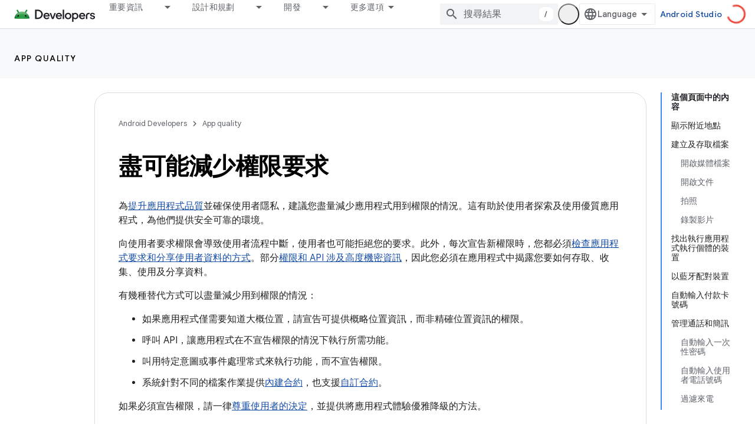

--- FILE ---
content_type: text/html; charset=UTF-8
request_url: https://feedback-pa.clients6.google.com/static/proxy.html?usegapi=1&jsh=m%3B%2F_%2Fscs%2Fabc-static%2F_%2Fjs%2Fk%3Dgapi.lb.en.2kN9-TZiXrM.O%2Fd%3D1%2Frs%3DAHpOoo_B4hu0FeWRuWHfxnZ3V0WubwN7Qw%2Fm%3D__features__
body_size: 79
content:
<!DOCTYPE html>
<html>
<head>
<title></title>
<meta http-equiv="X-UA-Compatible" content="IE=edge" />
<script type="text/javascript" nonce="pQ0Ht8W7wXErxTjvRxXM6g">
  window['startup'] = function() {
    googleapis.server.init();
  };
</script>
<script type="text/javascript"
  src="https://apis.google.com/js/googleapis.proxy.js?onload=startup" async
  defer nonce="pQ0Ht8W7wXErxTjvRxXM6g"></script>
</head>
<body>
</body>
</html>


--- FILE ---
content_type: text/javascript
request_url: https://www.gstatic.cn/devrel-devsite/prod/v5ecaab6967af5bdfffc1b93fe7d0ad58c271bf9f563243cec25f323a110134f0/android/js/devsite_devsite_openid_user_module__zh_tw.js
body_size: -854
content:
(function(_ds){var window=this;var s5=async function(a){const b=await _ds.v(),c=await b.getStorage().get("wx-developer-profile","");if(c)try{let d;a.isNotificationPromotionDismissed=(d=JSON.parse(c).isNotificationPromotionDismissed)!=null?d:!1}catch(d){}await b.getStorage().set("wx-developer-profile","",JSON.stringify(a))},rwa=async function(){const a=await (await _ds.v()).getStorage().get("wx-developer-profile","");if(a)try{return JSON.parse(a)}catch(b){}return null},t5=async function(){try{await (await _ds.v()).getStorage().remove("wx-developer-profile",
"")}catch(a){}};var u5=class{constructor(a){this.map={};this.j={};if(a)for(const [b,c]of Object.entries(a))this.put(b,c)}put(a,b){this.map[String(a)]=b;this.j[String(b)]=a}get(a){return this.map[String(a)]}remove(a){const b=this.map[String(a)];b!==void 0&&(delete this.map[String(a)],delete this.j[String(b)])}};new u5({"bazel.build":"bazel.google.cn","developer.android.com":"developer.android.google.cn","android.devsite.corp.google.com":"android-china.devsite.corp.google.com","developer.chrome.com":"developer.chrome.google.cn","chrome.devsite.corp.google.com":"chrome-china.devsite.corp.google.com","developers.google.com":"developers.google.cn","developers.devsite.corp.google.com":"developers-china.devsite.corp.google.com","dl.google.com":"googledownloads.cn","firebase.google.com":"firebase.google.cn","firebase.devsite.corp.google.com":"firebase-china.devsite.corp.google.com",
"openthread.io":"openthread.google.cn","openthread.devsite.corp.google.com":"openthread-china.devsite.corp.google.com","source.android.com":"source.android.google.cn","androidsource.devsite.corp.google.com":"androidsource-china.devsite.corp.google.com","web.dev":"web.developers.google.cn","web.devsite.corp.google.com":"web-china.devsite.corp.google.com","www.gstatic.com":"www.gstatic.cn","www.tensorflow.org":"tensorflow.google.cn","tensorflow.devsite.corp.google.com":"tensorflow-china.devsite.corp.google.com",
"codelabs.developers.google.com":"codelabs.developers.google.cn","codelabs.devsite.corp.google.com":"codelabs-china.devsite.corp.google.com"});var swa=new u5({PROD:"developers.google.cn",STAGE:"developers-china.devsite.corp.google.com",TEST:"developers-china.test.devsite.corp.google.com"});var v5=(0,_ds.Vg)`https://developers.google.cn/`,twa=(0,_ds.Vg)`https://developerprofiles-china.corp.google.com/`,uwa=new Map([[new Set([4,5,6,7,8,9,10,11,12,13,14,15,16,17,18,19,20]),"developers.google.com/profile/badges/china-dev-profile/io/2025"],[new Set([23,26]),"developers.google.com/profile/badges/events/community/devfest/2025/attendee"],[new Set([27,28,29,30,31]),"developers.google.com/profile/badges/china-dev-profile/cloud-summit/2026"]]),w5=function(a){let b;const c=(new URL(`https://${(b=
a.bc())==null?void 0:_ds.A(b,16)}`)).pathname;let d,e,f,g;return{id:_ds.A(a,5),url:c,path:c,title:(g=a.getTitle())!=null?g:"",imageUrl:_ds.A(a,14),dateAwarded:(d=_ds.y(a,_ds.Pt,16))==null?void 0:_ds.Qt(d).toISOString(),visibility:vwa(_ds.rk(a,10)),events:_ds.hk(a,_ds.NF,23,_ds.fk()).map(h=>{let k;return{title:h.getTitle(),awardingResource:_ds.A(h,2),dateAwarded:(k=_ds.y(h,_ds.Pt,3))==null?void 0:_ds.Qt(k).toISOString()}}),complete:!(((e=a.bc())==null?0:_ds.LF(e))&&((f=a.bc())==null?0:_ds.LF(f).length)&&
!_ds.y(a,_ds.KF,15))}},vwa=function(a){switch(a){case 2:return"PUBLIC";case 1:return"PRIVATE";case 3:return"PROMOTED";default:return"VISIBILITY_UNKNOWN"}},wwa=function(a){const b=_ds.Xg(a.m,new Map([["embedded","true"]]));a=_ds.Yg(a.j,"login");a=_ds.Yg(a,"qrcode");return _ds.Xg(a,new Map([["redirect_uri",b.toString()]]))},x5=async function(a,b=new _ds.MJ){b=await a.oa.Fa(b,{});const c=b.Fa(),d=await rwa();if(!d)return b;if(!c)return await t5(),b;try{if((await fetch(`${a.j}/verifykey?key=${d==null?
void 0:d.key}`,{method:"POST",credentials:"include"})).status===200){var e=new _ds.EI;var f=_ds.B(e,1,d.nickname);var g=_ds.B(f,2,d.profileImageUrl);_ds.ik(c,5,g)}else await t5()}catch(h){await t5()}return b},xwa=async function(a){a=new URL(`${a.j}/get_profile_info`);a.searchParams.set("continue",_ds.C().href);_ds.wg(_ds.xg().location,_ds.ag(a.href))},ywa=async function(a,b=new _ds.hJ,c){return await a.oa.createProfile(b,c?{["scene-id"]:c}:{})},zwa=async function(a,b){a=a.ma;return await _ds.vx(a.j,
a.m+"/$rpc/google.internal.developerprofiles.v1.badge.BadgeService/ListAward",b,{},_ds.aG)},Awa=async function(a,b,c){a=a.ma;b=await _ds.vx(a.j,a.m+"/$rpc/google.internal.developerprofiles.v1.badge.BadgeService/CreateAward",b,c?{["scene-id"]:c}:{},_ds.VF);if(b==null?0:_ds.y(b,_ds.OF,4))c=w5(b==null?void 0:_ds.y(b,_ds.OF,4)),document.body.dispatchEvent(new CustomEvent("devsite-award-granted",{detail:{award:c},bubbles:!0}));return b},Bwa=async function(a,b,c){var d=!1,e=Number(b),f=["developers.google.com/profile/badges/profile/created-profile"];
for(const [g,h]of uwa.entries()){const k=h;g.has(e)&&f.push(k)}for(const g of f)d=Awa,e=a,f=new _ds.UF,f=_ds.B(f,6,g),f=_ds.B(f,5,c),await d(e,f,b),d=!0;return d},Cwa=async function(a,b,c){b=_ds.gI(_ds.fI(new _ds.hI,b),c.map(d=>{var e=new _ds.eI;return _ds.ik(e,1,d)}));await _ds.vI(a.ea,b)},Dwa=async function(a,b,c){c=c.map(d=>`${b}/interests/${d}`);c=_ds.aI(_ds.$H(new _ds.bI,b),c);await _ds.wI(a.ea,c)},y5=async function(a){await t5();return await fetch(`${a.j}/logout`,{method:"POST",credentials:"include"})},
Ewa=class{constructor(a="PROD"){const b={withCredentials:!0,qn:!1,rg:[]};this.platform=/micromessenger/.test(_ds.wa().toLowerCase())?"service_account":"web_app";a==="PROD"?(this.o=v5,this.appId=this.platform==="web_app"?"wxe2cd9a872e8b52a8":"wx263399913dbc4718"):(this.o=twa,this.appId=this.platform==="web_app"?"wxf636c97f1e61cd02":"wxb08615d4072d2f2f");this.j=_ds.Yg(this.o,"wxapi");this.platform==="service_account"&&a!=="PROD"?(this.m=_ds.Yg(v5,"wxapi-staging"),this.m=_ds.Yg(this.m,"webhook"),this.m=
_ds.Yg(this.m,"login")):this.m=_ds.Yg(this.j,"login");this.oa=new _ds.WJ(this.j.toString(),b);this.ea=new _ds.uI(this.j.toString(),b);this.ma=new _ds.hH(this.j.toString(),b);new _ds.TH(this.j.toString(),b)}async Pd(a,b){let c,d;return((d=(c=await zwa(this,_ds.ZF(_ds.YF(new _ds.$F,a),b)))==null?void 0:c.fd())!=null?d:[]).map(e=>w5(e))}async vg(a){if(!a.profileId)throw Error("Missing profile id");const b=`profiles/${a.profileId}`;var c;let d,e;const f=(e=(c=a.interestsDiff)==null?void 0:(d=c.interestsAdded)==
null?void 0:d.map(n=>{var r=new _ds.dI;r=_ds.B(r,1,`${b}/interests/${n}`);n=_ds.B(r,2,n);return _ds.Ik(n,3,1)}))!=null?e:[];let g,h,k;c=(k=(g=a.interestsDiff)==null?void 0:(h=g.interestsRejected)==null?void 0:h.map(n=>{var r=new _ds.dI;r=_ds.B(r,1,`${b}/interests/${n}`);n=_ds.B(r,2,n);return _ds.Ik(n,3,3)}))!=null?k:[];(f.length>0||c.length>0)&&await Cwa(this,b,[...f,...c]);let l,m;((l=a.interestsDiff)==null?0:(m=l.interestsRemoved)==null?0:m.length)&&await Dwa(this,b,a.interestsDiff.interestsRemoved)}};var z5=function(){return"devsite-openid-user"},Fwa=function(a){a.eventHandler.listen(document.body,["devsite-devprofile-created","devsite-devprofile-updated","devsite-saved-pages-displayed"],()=>{a.refresh()});a.eventHandler.listen(document.body,"click",()=>{a.dialogOpen=!1;a.De=!1});a.eventHandler.listen(window,"message",async b=>{b=b.getBrowserEvent();let c;if((c=a.o)!=null&&c.o.toString().startsWith(b.origin)&&b.data&&a.Df===2)if(b.data.type==="wechat-qrcode-ready"){let d;(d=a.querySelector(".devsite-openid-user-login-qr-code-spinner"))==
null||d.setAttribute("hidden","")}else b.data.type==="wechat-login-success"&&(await s5({key:b.data.payload.key,nickname:b.data.payload.name,profileImageUrl:b.data.payload.img_url}),await A5(a))})},B5=function(a){if(!a.profile)return!1;let b,c;return((b=a.profile)==null?void 0:(c=_ds.y(b,_ds.HI,53))==null?void 0:_ds.rk(c,1))!==1},C5=function(a,b){a.ma&&(clearInterval(a.ma),a.ma=void 0);a.Df=b;a.Vr=a.Df!==0;b!==4||a.ma||(a.ma=setInterval(async()=>{try{let c,d;a.profile=(d=await ((c=a.o)==null?void 0:
x5(c)))==null?void 0:d.Fa();B5(a)||C5(a,0)}catch(c){}},1E3),setTimeout(()=>{clearInterval(a.ma)},1E4))},Gwa=function(a){let b={id:"devsite-openid-user-gdp-signup-callout",title:"",body:(0,_ds.N)`<devsite-spinner size="32"></devsite-spinner>`,origin:"system",Pe:_ds.ag(_ds.Do("/_static/images/google-developer-program-lockup.svg").href),Og:"Google \u958b\u767c\u4eba\u54e1\u8a08\u756b",xj:!0,Kf:()=>{C5(a,0)}};switch(a.Df){case 1:var c;if(((c=a.o)==null?void 0:c.platform)==="service_account"){C5(a,2);
break}b=Object.assign({},b,{title:"\u514d\u4ed8\u8cbb\u52a0\u5165 Google Developer Program",body:_ds.Tg("\u4eab\u6709\u500b\u4eba\u5316\u8a2d\u5b9a\u6a94\u3001\u6280\u80fd\u8a8d\u8b49\u3001\u5c08\u5c6c\u6d3b\u52d5\u9080\u8acb\u3001\u5167\u5bb9\u7ba1\u7406\u529f\u80fd\uff0c\u4ee5\u53ca\u6700\u65b0\u7684\u7522\u54c1\u66f4\u65b0\u8cc7\u8a0a\u3002"),Wc:"\u958b\u59cb",Ne:()=>{a.oa()}});break;case 2:let d;if(((d=a.o)==null?void 0:d.platform)==="service_account"){b=Object.assign({},b,{title:"\u514d\u4ed8\u8cbb\u52a0\u5165 Google Developer Program",
body:(0,_ds.N)`
              <p> ${"\u4eab\u6709\u500b\u4eba\u5316\u8a2d\u5b9a\u6a94\u3001\u6280\u80fd\u8a8d\u8b49\u3001\u5c08\u5c6c\u6d3b\u52d5\u9080\u8acb\u3001\u5167\u5bb9\u7ba1\u7406\u529f\u80fd\uff0c\u4ee5\u53ca\u6700\u65b0\u7684\u7522\u54c1\u66f4\u65b0\u8cc7\u8a0a\u3002"} </p>
              <br />
              <p> ${"\u7cfb\u7d71\u6703\u81ea\u52d5\u66ff\u65b0\u4f7f\u7528\u8005\u5efa\u7acb\u500b\u4eba\u8cc7\u6599\u3002"} </p>
              <br />
              <p class="devsite-openid-user-gdp-tos">
                ${(0,_ds.eQ)(_ds.Tg('\u52a0\u5165 Google Developer Program\uff0c\u5373\u8868\u793a\u4f60\u540c\u610f\u300a<a class="content-policy" href="https://developers.google.cn/profile/content-policy">\u5167\u5bb9\u653f\u7b56</a>\u300b\u3002\u4f7f\u7528\u9019\u9805\u670d\u52d9\u6642\u5fc5\u9808\u9075\u5b88 Google \u7684\u300a<a href="https://policies.google.cn/terms">\u670d\u52d9\u689d\u6b3e</a>\u300b\u53ca\u300a<a href="https://policies.google.cn/privacy">\u96b1\u79c1\u6b0a\u653f\u7b56</a>\u300b\u3002Google Developer Program \u8a2d\u5b9a\u6a94\u6703\u6cbf\u7528\u4f60\u7684\u5e33\u6236\u540d\u7a31\uff0c\u4ee5\u53ca\u4e4b\u524d\u9078\u53d6\u7684\u8208\u8da3\u3002\u4f60\u7684\u540d\u7a31\u53ef\u80fd\u6703\u4f34\u96a8\u4f60\u63d0\u4f9b\u7684\u5167\u5bb9\u986f\u793a\u3002'))}
              </p>
            `,Wc:"\u767b\u5165",Ne:()=>{var g=window.location,h=a.o,k=_ds.C();k.pathname="/profile/u/new";const l=new URL(h.m.toString());l.searchParams.set("platform",h.platform);l.searchParams.set("continue",k.href);k=new URL(h.platform==="service_account"?"https://open.weixin.qq.com/connect/oauth2/authorize?appid=&redirect_uri=&response_type=code&scope=snsapi_userinfo#wechat_redirect":"https://open.weixin.qq.com/connect/qrconnect?response_type=code&scope=snsapi_login");k.searchParams.set("appid",
h.appId);k.searchParams.set("redirect_uri",l.href);_ds.wg(g,_ds.ag(k.href))}});break}b=Object.assign({},b,{title:"\u6383\u63cf\u5f8c\u53ef\u900f\u904e WeChat \u767b\u5165/\u8a3b\u518a",body:(0,_ds.N)`
            <p> ${"\u7cfb\u7d71\u6703\u81ea\u52d5\u66ff\u65b0\u4f7f\u7528\u8005\u5efa\u7acb\u500b\u4eba\u8cc7\u6599\u3002"} </p>
            <div class="devsite-openid-user-login-qr-code-container">
              <devsite-spinner
                class="devsite-openid-user-login-qr-code-spinner"
                size="32">
              </devsite-spinner>
              <devsite-iframe>
                <iframe
                  src="${wwa(a.o)}"
                  scrolling="no">
                </iframe>
              </devsite-iframe>
            </div>
            <p class="devsite-openid-user-gdp-tos">
              ${(0,_ds.eQ)(_ds.Tg('\u52a0\u5165 Google Developer Program\uff0c\u5373\u8868\u793a\u4f60\u540c\u610f\u300a<a class="content-policy" href="https://developers.google.cn/profile/content-policy">\u5167\u5bb9\u653f\u7b56</a>\u300b\u3002\u4f7f\u7528\u9019\u9805\u670d\u52d9\u6642\u5fc5\u9808\u9075\u5b88 Google \u7684\u300a<a href="https://policies.google.cn/terms">\u670d\u52d9\u689d\u6b3e</a>\u300b\u53ca\u300a<a href="https://policies.google.cn/privacy">\u96b1\u79c1\u6b0a\u653f\u7b56</a>\u300b\u3002Google Developer Program \u8a2d\u5b9a\u6a94\u6703\u6cbf\u7528\u4f60\u7684\u5e33\u6236\u540d\u7a31\uff0c\u4ee5\u53ca\u4e4b\u524d\u9078\u53d6\u7684\u8208\u8da3\u3002\u4f60\u7684\u540d\u7a31\u53ef\u80fd\u6703\u4f34\u96a8\u4f60\u63d0\u4f9b\u7684\u5167\u5bb9\u986f\u793a\u3002'))}
            </p>
          `});break;case 4:let e;c=(e=a.o)==null?void 0:`${e.j}/qrcode?scene_id=${1}`;let f;b=Object.assign({},b,{title:"\u555f\u7528\u901a\u77e5",body:(0,_ds.N)`
            <p> ${"\u5373\u6642\u638c\u63e1\u500b\u4eba\u5316\u8a2d\u5b9a\u6a94\u3001\u6280\u80fd\u5b78\u7fd2\u6a5f\u6703\u3001\u500b\u4eba\u5316\u5167\u5bb9\u6574\u7406\u65b9\u5f0f\u3001\u6d3b\u52d5\u9080\u8acb\uff0c\u4ee5\u53ca\u4fc3\u9032\u5275\u65b0\u53ca\u6210\u9577\u7684\u6700\u65b0\u6d88\u606f\u3002"} </p>
            <p> ${"\u5982\u8981\u63a5\u6536\u901a\u77e5\uff0c\u8acb\u8ffd\u8e64 Google Developer \u670d\u52d9\u5e33\u6236\u3002"} </p>
            ${_ds.K(((f=a.o)==null?void 0:f.platform)==="service_account",()=>(0,_ds.N)`
                <p> ${"\u8acb\u9577\u6309\u4e26\u6383\u63cf QR code \u4f86\u8ffd\u8e64\u5e33\u6236\u3002"} </p>
              `,()=>(0,_ds.N)`
                <p> ${"\u8acb\u4f7f\u7528 WeChat \u6383\u63cf QR code \u4f86\u8ffd\u8e64\u5e33\u6236\u3002"} </p>
              `)}
            <div class="devsite-openid-user-service-account-qr-code-container">
              <img
                class="devsite-openid-user-service-account-qr-code"
                src="${c!=null?c:_ds.RM}" />
            </div>
            <p class="devsite-openid-user-notification-terms">
              ${(0,_ds.eQ)(_ds.Tg('\u9078\u64c7\u4f7f\u7528\u672c\u670d\u52d9\u5373\u8868\u793a\u4f60\u540c\u610f\u9075\u5b88\u300a<a class="content-policy" href="https://developers.google.cn/profile/content-policy">\u5167\u5bb9\u653f\u7b56</a>\u300b\u548c\u300a<a href="https://policies.google.cn/terms">Google \u670d\u52d9\u689d\u6b3e</a>\u300b\u3002\u6211\u5011\u6703\u6309\u7167\u300a<a href="https://policies.google.cn/privacy">Google \u96b1\u79c1\u6b0a\u653f\u7b56</a>\u300b\u8655\u7406\u4f60\u5728\u6b64\u63d0\u4f9b\u7684\u8cc7\u8a0a\u3002'))}
            </p>
          `});break;case 5:b=Object.assign({},b,{title:"\u7121\u6cd5\u4f7f\u7528 WeChat \u767b\u5165",body:_ds.Tg("\u7121\u6cd5\u4f7f\u7528 WeChat \u767b\u5165\uff0c\u8acb\u518d\u8a66\u4e00\u6b21\u3002"),Wc:"\u518d\u8a66\u4e00\u6b21",Ne:()=>{C5(a,1)}})}return(0,_ds.N)`
      <devsite-callout
        ${(0,_ds.cQ)(a.ea)}
        .callout=${b}></devsite-callout>
    `},D5=function(){return(0,_ds.N)` <devsite-spinner size="32"></devsite-spinner> `},Hwa=function(a,b,c,d){return(0,_ds.N)`
      <div class="devsite-user-dialog-signin">
        <a
          href="#"
          class="devsite-user-dialog-toggle devsite-top-button"
          role="button"
          aria-label="Open account dialog"
          @click=${a.qa}>
          ${_ds.K(c!=="",()=>(0,_ds.N)`
              <img
                class="devsite-user-dialog-photo-thumbnail"
                src="${c}"
                fetchpriority="high"
                alt="" />
            `,()=>(0,_ds.N)`
              <span class="devsite-user-dialog-letter">${d}</span>
            `)}
        </a>
      </div>
      <div
        class="devsite-user-dialog"
        role="dialog"
        aria-modal="true"
        aria-label="Account Information"
        aria-hidden="true">
        <button class="devsite-user-dialog-exit" aria-label="Close menu">
          <svg width="22" height="22" viewBox="1 1 22 22">
            <path
              d="M19 6.41L17.59 5 12 10.59 6.41 5 5 6.41 10.59 12 5 17.59 6.41 19 12 13.41 17.59 19 19 17.59 13.41 12 19 6.41z"></path>
          </svg>
        </button>
        <div class="devsite-user-dialog-photo">
          ${_ds.K(c!=="",()=>(0,_ds.N)`
              <img
                class="devsite-user-dialog-photo-portrait"
                src="${c}"
                fetchpriority="high"
                alt="" />
            `,()=>(0,_ds.N)`
              <span class="devsite-user-dialog-letter">${d}</span>
            `)}
        </div>
        <div class="devsite-user-dialog-details">
          <div class="devsite-user-dialog-name">${"\u4f60\u597d\uff1a"} ${b}!</div>
        </div>
        <div class="devsite-user-dialog-buttons">
          <a class="devsite-user-signout" @click=${a.signOut} target="_top">
            <svg height="24" viewBox="0 0 24 24" width="24">
              <path
                d="M17 7l-1.41 1.41L18.17 11H8v2h10.17l-2.58 2.58L17 17l5-5zM4 5h8V3H4c-1.1 0-2 .9-2 2v14c0 1.1.9 2 2 2h8v-2H4V5z"></path>
              <path d="M0 0h24v24H0z" fill="none"></path>
            </svg>
            ${"\u767b\u51fa"}
          </a>
        </div>
      </div>
    `},E5=function(a,b="/profile/u/me"){let c,d;return(d=(c=Iwa(a,b))==null?void 0:c.toString())!=null?d:""},Jwa=async function(a){const b=_ds.C();try{let c;const d=await ((c=a.o)==null?void 0:x5(c,new _ds.MJ));if(d==null?0:d.Fa())a.profile=d==null?void 0:d.Fa(),a.signedIn=!0,a.Ba({category:"devsite-openid-user",action:"signed-in with profile",label:b.pathname,nonInteraction:!0})}catch(c){if(c instanceof _ds.eG&&c.code===5)if(b.pathname.endsWith("new")||a.Df===3)a.Ba({category:"devsite-openid-user",
action:"signed-in without profile (in creation flow)",label:b.pathname,nonInteraction:!0}),a.signedIn=!0;else{a.Ba({category:"devsite-openid-user",action:"signed-in without profile (not in creation flow)",label:b.pathname,nonInteraction:!0});let d;await ((d=a.o)==null?void 0:y5(d))}else c instanceof _ds.eG&&c.code===16?a.Ba({category:"devsite-openid-user",action:"not signed-in",label:b.pathname,nonInteraction:!0}):a.Ba({category:"devsite-openid-user",action:"profile fetch failed",label:b.pathname,
nonInteraction:!0})}finally{document.body.dispatchEvent(new CustomEvent("devsite-signed-in-state-updated",{detail:{signedIn:a.signedIn},bubbles:!0}))}},A5=async function(a,b=!0){C5(a,3);await a.refresh();if(a.profile)C5(a,B5(a)?4:0);else if(b&&a.o)try{const g=await _ds.v(),h=_ds.C().searchParams.get("scene_id")||void 0;var c=new _ds.hJ;var d=_ds.Ik(c,14,1);var e=g.getTenantId();var f=_ds.Ek(d,15,e);await ywa(a.o,f,h);await Bwa(a.o,h,g.getLocale());await A5(a,!1)}catch(g){C5(a,5)}else C5(a,5)},Iwa=
function(a,b="/profile/u/me"){if(!a.Yi)return _ds.ag(b);a=new URL(`https://${a.Yi}`);a.pathname=b;a.search=_ds.C().search;return _ds.ag(a.href)},F5=class extends _ds.SN{constructor(){super(["devsite-spinner","devsite-callout","devsite-iframe"]);this.dialogOpen=this.signedIn=!1;this.isLoading=!0;this.De=!1;this.Df=0;this.Vr=!1;this.ea=new _ds.aQ;this.eventHandler=new _ds.u}Na(){return this}async connectedCallback(){super.connectedCallback();this.Sd||this.replaceChildren();const a=await _ds.v();this.o=
new Ewa(a.getEnv());await this.refresh();Fwa(this);if(a.getTenantId()!==20&&a.getEnv()!=="DEV"){let b;this.Yi=(b=swa.get(a.getEnv()))!=null?b:void 0}if(this.profile||_ds.C().pathname.endsWith("profile/u/new"))B5(this)?C5(this,4):C5(this,0);else{let b;C5(this,((b=this.o)==null?void 0:b.platform)==="service_account"?2:1)}}updated(a){super.updated(a);let b;if(this.ea.value&&((b=this.ea.value)==null||!b.open)){let c;(c=this.ea.value)==null||c.show()}}render(){return(0,_ds.N)` ${_ds.K(this.Vr,()=>Gwa(this))}
    ${_ds.K(this.isLoading,()=>D5(),()=>{var a;a:if(this.profile){var b,c,d=((b=this.profile)==null?void 0:(c=_ds.oz(b))==null?void 0:c.getName())||"",e,f;b=((e=this.profile)==null?void 0:(f=_ds.oz(e))==null?void 0:_ds.A(f,2))||"";if(d===""){e=new URL(_ds.C());d=e.searchParams.get("key");b=e.searchParams.get("name");e=e.searchParams.get("img_url");e=b?{key:d,nickname:b,profileImageUrl:e,isNotificationPromotionDismissed:!1}:void 0;if(this.profile&&!e&&!_ds.C().searchParams.get("redirected")){(a=this.o)==
null||xwa(a);a=(0,_ds.N)``;break a}d=(e==null?void 0:e.nickname)||"WeChat \u4f7f\u7528\u8005";b=(e==null?void 0:e.profileImageUrl)||"";this.profile&&e&&s5(e)}a=d.charAt(0)||"";this.profile?(e={visible:this.De,show:this.De},e=(0,_ds.N)`
      <div class="devsite-devprofile-wrapper ${(0,_ds.cz)({open:this.De,show:this.signedIn})}">
        <button
          class="devsite-devprofile-button"
          aria-controls="devsite-devprofile-popout"
          aria-haspopup="true"
          aria-expanded="${this.De}"
          data-tooltip="${"Google \u958b\u767c\u4eba\u54e1\u8a2d\u5b9a\u6a94"}"
          @click=${this.ra}>
          <svg
            width="4"
            height="16"
            viewBox="0 0 4 16"
            fill="none"
            xmlns="http://www.w3.org/2000/svg">
            <path
              fill-rule="evenodd"
              clip-rule="evenodd"
              d="M2 4C3.1 4 4 3.1 4 2C4 0.9 3.1 0 2 0C0.9 0 0 0.9 0 2C0 3.1 0.9 4 2 4ZM2 6C0.9 6 0 6.9 0 8C0 9.1 0.9 10 2 10C3.1 10 4 9.1 4 8C4 6.9 3.1 6 2 6ZM0 14C0 12.9 0.9 12 2 12C3.1 12 4 12.9 4 14C4 15.1 3.1 16 2 16C0.9 16 0 15.1 0 14Z" />
          </svg>
        </button>
        <div
          id="devsite-devprofile-popout"
          class="devsite-devprofile-popout ${(0,_ds.cz)(e)}"
          popup-type="view-profile"
          role="menu"
          aria-label="${"Google \u958b\u767c\u4eba\u54e1\u8a2d\u5b9a\u6a94"}">
          <div class="profile-links-header"> ${"Google \u958b\u767c\u4eba\u54e1\u8a2d\u5b9a\u6a94"} </div>
          <a
            href="${E5(this,"/profile/u/me/dashboard")}"
            class="profile-link gc-analytics-event"
            data-category="Site-Wide Custom Events"
            data-action="Profile Nav Entry Point"
            data-label="Dashboard Selected"
            role="menuitem">
            ${"\u8cc7\u8a0a\u4e3b\u9801"}
          </a>
          <a
            href="${E5(this,"/profile/u/me/save-pages")}"
            class="profile-link gc-analytics-event"
            data-category="Site-Wide Custom Events"
            data-action="Profile Nav Entry Point"
            data-label="Saved Pages Selected"
            role="menuitem">
            ${"\u5132\u5b58\u7684\u9801\u9762"}
          </a>
          <a
            href="${E5(this,"/profile/u/me")}"
            class="profile-link gc-analytics-event"
            data-category="Site-Wide Custom Events"
            data-action="Profile Nav Entry Point"
            data-label="Profile Selected"
            role="menuitem">
            ${"\u8a2d\u5b9a\u6a94"}
          </a>
          <a
            href="${E5(this,"/profile/u/me/settings")}"
            class="profile-link gc-analytics-event"
            data-category="Site-Wide Custom Events"
            data-action="Profile Nav Entry Point"
            data-label="Settings Selected"
            role="menuitem">
            ${"\u8a2d\u5b9a"}
          </a>
        </div>
      </div>
    `):e=(0,_ds.N)``;a=(0,_ds.N)`
      <div class="ogb-wrapper">
        ${e}
        ${Hwa(this,d,b,a)}
      </div>
    `}else a=this.Df===3?D5():(0,_ds.N)`
      <div class="ogb-wrapper">
        <a
          id="devsite-signin-btn"
          class="devsite-user-signin button devsite-top-button"
          track-type="globalNav"
          track-name="signIn"
          track-metadata-eventdetail="nav"
          track-metadata-position="nav"
          @click=${this.oa}>
          ${"\u767b\u5165"}
        </a>
      </div>
    `;return a})}`}qa(a){a.stopPropagation();a.preventDefault();this.De=!1;this.dialogOpen=!this.dialogOpen}ra(a){a.stopPropagation();this.dialogOpen=!1;this.De=!this.De}async oa(){C5(this,2)}async refresh(){this.isLoading=!0;this.signedIn=!1;this.profile=void 0;await Jwa(this);this.isLoading=!1}async isSignedIn(){return this.signedIn}async signIn(){const a=await _ds.v();if(this.Yi){var b=new URL(`https://${this.Yi}/profile/u/me`);b.search=_ds.C().search;b.searchParams.set("continue",_ds.C().href);
return a.fetchPage(b.href)}await a.fetchPage("/profile/u/me")}async changeAccount(){throw Error("Unsupported");}async getAccountName(){throw Error("Unsupported");}async getAccountEmail(){throw Error("Unsupported");}async getAccountId(){throw Error("Unsupported");}async getAccessToken(){throw Error("Unsupported");}async signOut(){this.dialogOpen=!1;this.profile=void 0;this.signedIn=!1;let a;await ((a=this.o)==null?void 0:y5(a));await (await _ds.v()).reload()}};F5.prototype.getAccountId=F5.prototype.getAccountId;
F5.prototype.getAccountEmail=F5.prototype.getAccountEmail;F5.prototype.getAccountName=F5.prototype.getAccountName;F5.prototype.isSignedIn=F5.prototype.isSignedIn;F5.prototype.refresh=F5.prototype.refresh;F5.getTagName=z5;_ds.w([_ds.I({type:Boolean,La:!0,Aa:"signed-in"}),_ds.x("design:type",Object)],F5.prototype,"signedIn",void 0);_ds.w([_ds.I({type:Boolean,La:!0,Aa:"dialog--open"}),_ds.x("design:type",Object)],F5.prototype,"dialogOpen",void 0);
_ds.w([_ds.J(),_ds.x("design:type",Object)],F5.prototype,"isLoading",void 0);_ds.w([_ds.J(),_ds.x("design:type",Object)],F5.prototype,"De",void 0);_ds.w([_ds.J(),_ds.x("design:type",Object)],F5.prototype,"Df",void 0);_ds.w([_ds.J(),_ds.x("design:type",Object)],F5.prototype,"Vr",void 0);_ds.w([_ds.J(),_ds.x("design:type",_ds.JI)],F5.prototype,"profile",void 0);_ds.w([_ds.J(),_ds.x("design:type",String)],F5.prototype,"Yi",void 0);try{customElements.define(z5(),F5)}catch(a){console.warn("Unrecognized DevSite custom element - DevsiteOpenidUser",a)};})(_ds_www);
